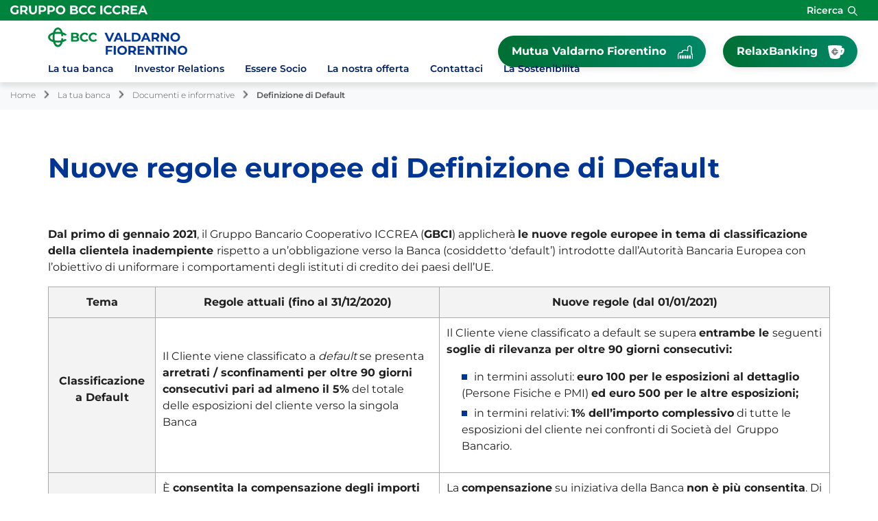

--- FILE ---
content_type: text/html; Charset=UTF-8
request_url: https://www.bccvaldarnofiorentino.it/template/default.asp?i_menuID=64391
body_size: 12028
content:
<!DOCTYPE HTML>
<html lang="it">
<head>
<title>BCC Valdarno Fiorentino &mdash; Definizione di Default</title>
<meta http-equiv="Content-Type" content="text/html; charset=utf-8">
<meta name="description" content="Il Credito Cooperativo Valdarno Fiorentino ti invita a visitare il sito internet ed a scoprire i prodotti, i servizi, le iniziative a favore del territorio e della comunit&#224; locale.">
<meta name="keywords" content="BCC Cascia, BCC Rignano, BCC Reggello, BCC Figline, BCC Incisa, BCC Valdarno Fiorentino, valdarno fiorentino, valdarno, BCC, banca, cooperativo, banca di credito cooperativo, credito cooperativo, giovani, privati, famiglia, famiglie, aziende, territorio, home banking, on line banking, internet banking, banking, mutuo, mutui, finanziamento, finanziamenti, prestito, agricoltura, assicurazioni, conti correnti, moneta elettronica, carte di pagamento, carta di credito, POS, iniziative bcc, eventi bcc, iccrea, federcasse, iccrea banca impresa, Club Soci BCC, banca locale, giovani soci, soci, comunit&#224;, comunit&#224; locale, reggello, incisa, figline, rignano">
<meta name="copyright" content="">
<meta name="viewport" content="width=device-width, initial-scale=1.0, maximum-scale=5.0, user-scalable=yes" />
<meta property="og:type" content="website" />
<meta property="og:title" content="BCC Valdarno Fiorentino &mdash; Definizione di Default">
<meta property="og:description" content="Il Credito Cooperativo Valdarno Fiorentino ti invita a visitare il sito internet ed a scoprire i prodotti, i servizi, le iniziative a favore del territorio e della comunit&#224; locale.">
<meta name="google-site-verification" content="pBAtrS4Eifn9uOjyE2ePaS7ABifoeqAPVlU2FtqH27g" />
<link rel="preconnect" href="https://static.publisher.iccrea.bcc.it/" crossorigin>
<link rel="dns-prefetch" href="https://static.publisher.iccrea.bcc.it/">
<link rel="shortcut icon" href="https://www.bccvaldarnofiorentino.it/favicon.ico" type="image/vnd.microsoft.icon" />
<link rel="icon" href="https://www.bccvaldarnofiorentino.it/favicon.ico" type="image/vnd.microsoft.icon" />
<link rel="preload" href="https://static.publisher.iccrea.bcc.it/archivio/fonts/Montserrat/montserrat-v25-latin-regular.woff2" as="font" type="font/woff2" fetchpriority="high" crossorigin="anonymous">
<link rel="preload" href="https://static.publisher.iccrea.bcc.it/archivio/fonts/Montserrat/montserrat-v25-latin-600.woff2" as="font" type="font/woff2" fetchpriority="high" crossorigin="anonymous">
<link rel="preload" href="https://static.publisher.iccrea.bcc.it/archivio/fonts/Montserrat/montserrat-v25-latin-500.woff2" as="font" type="font/woff2" fetchpriority="high" crossorigin="anonymous">
<link rel="preload" href="https://static.publisher.iccrea.bcc.it/archivio/fonts/Montserrat/montserrat-v25-latin-700.woff2" as="font" type="font/woff2" fetchpriority="high" crossorigin="anonymous">
<link rel="preload" href="https://static.publisher.iccrea.bcc.it/archivio/fonts/Montserrat/montserrat-v25-latin-300.woff2" as="font" type="font/woff2" fetchpriority="high" crossorigin="anonymous">
<link rel="preload" href="https://static.publisher.iccrea.bcc.it/archivio/fonts/Montserrat/montserrat-v25-latin-900.woff2" as="font" type="font/woff2" fetchpriority="high" crossorigin="anonymous">
<link rel="stylesheet" type="text/css" href="https://static.publisher.iccrea.bcc.it/archivio/css/base/jquery/ui.all.css" />
<link rel="stylesheet" type="text/css" href="https://static.publisher.iccrea.bcc.it/archivio/css/base/moduli.combined.css">
<link rel="stylesheet" type="text/css" href="https://static.publisher.iccrea.bcc.it/archivio/css/base/identitario2022.css">
<link rel="stylesheet" type="text/css" media="print" href="https://static.publisher.iccrea.bcc.it/archivio/css/base/stampante.css">
<link rel="stylesheet" type="text/css" href="https://static.publisher.iccrea.bcc.it/archivio/css/748/style[-748].css" title="default">
<script type="text/javascript">
var WEB_URL = "..";
var CDN_URL="..";
WEB_URL = "https://www.bccvaldarnofiorentino.it/";
CDN_URL = "https://static.publisher.iccrea.bcc.it/";
</script><script type="text/javascript" src="https://static.publisher.iccrea.bcc.it/jquery/current/jquery-3.6.0.min.js?d=20220422135500"></script>
<script type="text/javascript" src="https://static.publisher.iccrea.bcc.it/jquery/current/jquery-ui.min.1.13.js?d=20220422135500" defer></script>
<script type="text/javascript" src="https://static.publisher.iccrea.bcc.it/jquery/plugins/jquery.bccPopUp.js" defer></script>
<script type="text/javascript" src="https://static.publisher.iccrea.bcc.it/jquery/plugins/jquery.AnnuarioSearchBox.js?d=20220422135500" defer></script>
<script type="text/javascript" src="https://static.publisher.iccrea.bcc.it/jquery/plugins/jquery.steps.min.js?d=20230516144400" defer></script>
<script type="text/javascript" src="https://static.publisher.iccrea.bcc.it/js/utils.min.js?d=20250226162200" defer></script>
<script type="text/javascript" src="https://www.bccvaldarnofiorentino.it/custom/custom.js"></script>
<script type="text/javascript" src="https://static.publisher.iccrea.bcc.it/js/identitario2022.min.js?d=20260121151000"></script>
<link rel="preconnect" href="https://maps.googleapis.com" crossorigin>
<script type="text/javascript" src="//maps.googleapis.com/maps/api/js?language=it&amp;libraries=places&key=AIzaSyAyqLS4cgQfsSRGhfFeBNprkF74SvDrv3c" defer></script>
<script type="text/javascript" src="https://www.bccvaldarnofiorentino.it/framework/js/cookies.dyn.js" defer></script>
<!--[if lt IE 9]><script type="text/javascript" src="https://static.publisher.iccrea.bcc.it/js/html5shiv.js"></script><![endif]-->
<script type="text/javascript">var HAS_PDF_VIEWER =false;$(document).ready(function(){PageHelpers.HAS_PDF_VIEWER = HAS_PDF_VIEWER});</script>
</head>
<body id='b-menu-64391' class='has-template'><script type="text/javascript">jQuery(function(){btCookies.initBannerCookies(false);});</script>
<script src="https://www.bccvaldarnofiorentino.it/framework/piwik/piwik.stats.dyn.js" async></script>
	<form name="FRM_RELOAD" method="POST" action="/template/default.asp?i_menuID=64391"></form>
	
	<script>
		$(document).ready(function(){
		  $("a[data-link-overlay=true]").PopUpLink();
  
		});
	</script>
<header class="l-top-header">
<div class="c-note-head">
<div class="l-container-fluid">
<div class="c-iccrea-logo">
<div class="tdBan2" ><a class="adobe-banner-link" data-tracking-method="bannerClick" href="https://www.bccvaldarnofiorentino.it/system/bannerTrans.asp?id=38009" title="Vai a https:§§www.gruppobcciccrea.it§Pagine§Default.aspx" target="_blank"><img src="https://static.publisher.iccrea.bcc.it/archivio/502/131177.svg?d=20240919151012" border="0" id="131177" alt="Gruppo BCC Iccrea"></a></div>
</div>

<div class="c-right-menu">
<div class="c-utility">
<div class="tdQck4" ></div>
</div>

<div class="l-search-bar">
<div class="c-src-reveal"><button aria-expanded="false" aria-label="Apri la ricerca" id="o-src-reveal" name="reveal-search" type="button">Ricerca</button></div>
</div>
</div>

<div class="c-search-bar">
<div class="l-container-fluid">
<form action="" method="post" name="FRM_RICERCA"><input class="src" id="src" name="txtTesto" type="text" value="Cerca" /><button class="src_top" onclick="ricercaSubmit()" value="Cerca"><span class="label-search">Cerca</span></button></form>
</div>
</div>
</div>
</div>

<div class="l-main-header">
<div class="l-container">
<div class="c-main-logo">
<div class="tdBan1" ><a class="adobe-banner-link" data-tracking-method="bannerClick" href="https://www.bccvaldarnofiorentino.it/system/bannerTrans.asp?id=38010" title="Vai alla Home Page" target="_self"><img src="https://static.publisher.iccrea.bcc.it/archivio/748/183206.webp?d=20240919151012" border="0" id="183206" alt="logo a colori bcc valdarno fiorentino"></a></div>
</div>

<div class="c-relax-banking">
<div class="tdQck19" ><table border="0" cellpadding="0" cellspacing="0"><tr><td class="lstQck19Liv0" id="menu75181"><a href="https://mutuavaldarnofiorentino.it/" class="lstQck19Liv0" id="lnkmenu75181" target="_blank" title="Vai a Mutua Valdarno Fiorentino">Mutua Valdarno Fiorentino</a></td><td class="lstQck19Liv0" id="menu74946"><a href="/framework/bnk/default.asp?id=1&i_menuID=74946" class="lstQck19Liv0" id="lnkmenu74946" target="_blank" title="Vai a RelaxBanking">RelaxBanking</a></td></tr></table></div>
</div>

<div class="c-login">
<div class="tdMenuImg90"  class="tdLogout55" ></div>
</div>
</div>
<div class="l-header"><div class="container"><button aria-expanded="false" aria-label="Apri menu" class="c-menu-button" type="button"><b class="c-menu-reveal"><b class="o-menu-icon"></b></b><span>Menu</span></button></div></div><div id="main-nav-mobile-bg"></div><nav arial-label="Navigazione principale" id="main-nav" class="subHeaderOpacity1"><ul id="topmenu2" class="container"/><li class="lstQckLi90Liv0Li0" id="lstQck74947"><a href="#!" target="_self" title="Vai a La tua banca" class="">La tua banca</a><div class="main-nav-grey-bg "><div class="container"><div class="row"><div class="col-lg-3 submenu-wrapper"><ul class="lstQck90Liv1 submenu"><li><a href="#!" class="back-to-main-link" Aria-label="Torna al menu principale">Indietro</a></li><li class="lstQckLi90Liv1Li0" id="lstQck74962"><span><a href="https://www.bccvaldarnofiorentino.it/page/default.asp?i_menuID=74962" title="Vai a Chi siamo" class=" voceDiMenu livello1">Chi siamo</a><button aria-label="Mostra sottomenu Chi siamo" class="svg-wrapper lvl1"><svg viewbox="0 0 8.2 13.7" xml:space="preserve"><path class="icon-main-green" d="M0.4,12C0.4,12,0.4,12,0.4,12l5.2-5.2L0.5,1.7c0,0,0,0,0-0.1s0,0,0-0.1v0c0,0,0,0,0,0s0,0,0,0 c0,0,0,0,0,0s0,0,0,0c0,0,0,0,0,0c0,0,0,0,0,0c0,0,0,0,0,0c0,0,0,0,0,0c0,0,0-0.1,0-0.1s0,0,0-0.1l0.7-0.6c0,0,0,0,0.1-0.1 s0.1,0,0.1,0v0c0,0,0,0,0,0s0,0,0,0c0,0,0,0,0.1,0s0,0,0,0v0c0,0,0,0,0,0s0,0,0,0c0,0,0,0,0,0s0,0,0,0v0c0,0,0.1,0,0.1,0 c0,0,0,0,0,0.1l6.1,6.1c0,0,0,0,0,0.1s0,0.1,0,0.1c0,0,0,0,0,0s0,0,0,0c0,0,0,0,0,0s0,0,0,0s0,0,0,0c0,0,0,0,0,0s0,0,0,0 c0,0,0,0,0,0v0c0,0,0,0.1,0,0.1s0,0,0,0l-6.1,6.1c0,0,0,0-0.1,0c0,0,0,0-0.1,0c0,0,0,0,0,0s0,0,0,0c0,0,0,0,0,0s0,0,0,0c0,0,0,0,0,0 s0,0,0,0c0,0,0,0,0,0s0,0,0,0l-0.2-0.1l-0.7-0.7c0,0,0,0,0-0.1s0,0,0-0.1c0,0,0,0,0,0c0,0,0,0,0,0s0,0,0,0c0,0,0,0,0,0c0,0,0,0,0,0 s0,0,0,0c0,0,0,0,0,0S0.4,12.1,0.4,12C0.4,12.1,0.4,12,0.4,12z"/></svg></button></span><ul class="lstQck90Liv2 inner-submenu"><li><a href="#!" class="back-to-previous-submenu" Aria-label="Torna al precedente sottomenu">Indietro</a></li><li><a href="https://www.bccvaldarnofiorentino.it/page/default.asp?i_menuID=74962" title="Vai a Chi siamo" class="cls-first-level">Chi siamo</a></li><li class="lstQckLi90Liv2Li0" id="lstQck54643"><a href="https://www.bccvaldarnofiorentino.it/template/default.asp?i_menuID=54643" title="Vai a Le nostre origini" class=" voceDiMenu livello2">Le nostre origini</a></li><li class="lstQckLi90Liv2Li1 endNavMenu" id="lstQck65436"><a href="https://www.bccvaldarnofiorentino.it/template/default.asp?i_menuID=65436" title="Vai a Diamo un colore al nostro futuro" class=" noBorder voceDiMenu livello2">Diamo un colore al nostro futuro</a></li></ul></li><li class="lstQckLi90Liv1Li1" id="lstQck75329"><a href="https://www.bccvaldarnofiorentino.it/template/default.asp?i_menuID=75329" title="Vai a Parità di genere" class=" voceDiMenu livello1">Parità di genere</a></li><li class="lstQckLi90Liv1Li2" id="lstQck70818"><a href="https://www.gruppobcciccrea.it/Pagine/Default.aspx" target="_blank" title="Vai a Il Gruppo BCC Iccrea" class=" voceDiMenu livello1">Il Gruppo BCC Iccrea</a></li><li class="lstQckLi90Liv1Li3" id="lstQck74951"><span><a href="https://www.bccvaldarnofiorentino.it/page/default.asp?i_menuID=74951" title="Vai a Comunicazioni e media" class=" voceDiMenu livello1">Comunicazioni e media</a><button aria-label="Mostra sottomenu Comunicazioni e media" class="svg-wrapper lvl1"><svg viewbox="0 0 8.2 13.7" xml:space="preserve"><path class="icon-main-green" d="M0.4,12C0.4,12,0.4,12,0.4,12l5.2-5.2L0.5,1.7c0,0,0,0,0-0.1s0,0,0-0.1v0c0,0,0,0,0,0s0,0,0,0 c0,0,0,0,0,0s0,0,0,0c0,0,0,0,0,0c0,0,0,0,0,0c0,0,0,0,0,0c0,0,0,0,0,0c0,0,0-0.1,0-0.1s0,0,0-0.1l0.7-0.6c0,0,0,0,0.1-0.1 s0.1,0,0.1,0v0c0,0,0,0,0,0s0,0,0,0c0,0,0,0,0.1,0s0,0,0,0v0c0,0,0,0,0,0s0,0,0,0c0,0,0,0,0,0s0,0,0,0v0c0,0,0.1,0,0.1,0 c0,0,0,0,0,0.1l6.1,6.1c0,0,0,0,0,0.1s0,0.1,0,0.1c0,0,0,0,0,0s0,0,0,0c0,0,0,0,0,0s0,0,0,0s0,0,0,0c0,0,0,0,0,0s0,0,0,0 c0,0,0,0,0,0v0c0,0,0,0.1,0,0.1s0,0,0,0l-6.1,6.1c0,0,0,0-0.1,0c0,0,0,0-0.1,0c0,0,0,0,0,0s0,0,0,0c0,0,0,0,0,0s0,0,0,0c0,0,0,0,0,0 s0,0,0,0c0,0,0,0,0,0s0,0,0,0l-0.2-0.1l-0.7-0.7c0,0,0,0,0-0.1s0,0,0-0.1c0,0,0,0,0,0c0,0,0,0,0,0s0,0,0,0c0,0,0,0,0,0c0,0,0,0,0,0 s0,0,0,0c0,0,0,0,0,0S0.4,12.1,0.4,12C0.4,12.1,0.4,12,0.4,12z"/></svg></button></span><ul class="lstQck90Liv2 inner-submenu"><li><a href="#!" class="back-to-previous-submenu" Aria-label="Torna al precedente sottomenu">Indietro</a></li><li><a href="https://www.bccvaldarnofiorentino.it/page/default.asp?i_menuID=74951" title="Vai a Comunicazioni e media" class="cls-first-level">Comunicazioni e media</a></li><li class="lstQckLi90Liv2Li0" id="lstQck74952"><a href="https://www.bccvaldarnofiorentino.it/news/default.asp?i_menuID=74952" title="Vai a News" class=" voceDiMenu livello2">News</a></li><li class="lstQckLi90Liv2Li1" id="lstQck60709"><a href="https://www.bit.ly/cisiamobccvf" target="_blank" title="Vai a Newsletter" class=" voceDiMenu livello2">Newsletter</a></li><li class="lstQckLi90Liv2Li2" id="lstQck55156"><a href="/doc2/default.asp?i_archivioID=54668&i_cartellaID=53614&i_menuID=55156" target="_self" title="Vai a Comunicati Stampa" class=" voceDiMenu livello2">Comunicati Stampa</a></li><li class="lstQckLi90Liv2Li3" id="lstQck74973"><a href="https://bccvaldarnofiorentino.us17.list-manage.com/subscribe?u=4d2a10a53e27e10f0acfd45e8&id=e6bfed01b4" target="_blank" title="Vai a NewsLetter Imprese" class=" voceDiMenu livello2">NewsLetter Imprese</a></li><li class="lstQckLi90Liv2Li4 endNavMenu" id="lstQck74974"><span><a href="https://www.bccvaldarnofiorentino.it/page/default.asp?i_menuID=74974" title="Vai a Notizie" class=" noBorder voceDiMenu livello2">Notizie</a><button aria-label="Mostra sottomenu Notizie" class="svg-wrapper lvl2"><svg viewbox="0 0 8.2 13.7" xml:space="preserve"><path class="icon-main-green" d="M0.4,12C0.4,12,0.4,12,0.4,12l5.2-5.2L0.5,1.7c0,0,0,0,0-0.1s0,0,0-0.1v0c0,0,0,0,0,0s0,0,0,0 c0,0,0,0,0,0s0,0,0,0c0,0,0,0,0,0c0,0,0,0,0,0c0,0,0,0,0,0c0,0,0,0,0,0c0,0,0-0.1,0-0.1s0,0,0-0.1l0.7-0.6c0,0,0,0,0.1-0.1 s0.1,0,0.1,0v0c0,0,0,0,0,0s0,0,0,0c0,0,0,0,0.1,0s0,0,0,0v0c0,0,0,0,0,0s0,0,0,0c0,0,0,0,0,0s0,0,0,0v0c0,0,0.1,0,0.1,0 c0,0,0,0,0,0.1l6.1,6.1c0,0,0,0,0,0.1s0,0.1,0,0.1c0,0,0,0,0,0s0,0,0,0c0,0,0,0,0,0s0,0,0,0s0,0,0,0c0,0,0,0,0,0s0,0,0,0 c0,0,0,0,0,0v0c0,0,0,0.1,0,0.1s0,0,0,0l-6.1,6.1c0,0,0,0-0.1,0c0,0,0,0-0.1,0c0,0,0,0,0,0s0,0,0,0c0,0,0,0,0,0s0,0,0,0c0,0,0,0,0,0 s0,0,0,0c0,0,0,0,0,0s0,0,0,0l-0.2-0.1l-0.7-0.7c0,0,0,0,0-0.1s0,0,0-0.1c0,0,0,0,0,0c0,0,0,0,0,0s0,0,0,0c0,0,0,0,0,0c0,0,0,0,0,0 s0,0,0,0c0,0,0,0,0,0S0.4,12.1,0.4,12C0.4,12.1,0.4,12,0.4,12z"/></svg></button></span><ul class="lstQck90Liv3 inner-submenu"><li><a href="#!" class="back-to-previous-submenu" Aria-label="Torna al precedente sottomenu">Indietro</a></li><li><a href="https://www.bccvaldarnofiorentino.it/page/default.asp?i_menuID=74974" title="Vai a Notizie" class="cls-first-level">Notizie</a></li><li class="lstQckLi90Liv3Li0" id="lstQck54669"><a href="/news/ricerca.asp?mnu=54669&hTemID=6688&i_menuID=74952" target="_self" title="Vai a Banca e Servizi" class=" voceDiMenu livello3">Banca e Servizi</a></li><li class="lstQckLi90Liv3Li1" id="lstQck54674"><a href="/news/ricerca.asp?mnu=54674&hTemID=6689&i_menuID=74952" target="_self" title="Vai a Banca e Territorio" class=" voceDiMenu livello3">Banca e Territorio</a></li><li class="lstQckLi90Liv3Li2" id="lstQck54676"><a href="/news/ricerca.asp?mnu=54676&hTemID=6690&i_menuID=74952" target="_self" title="Vai a Iniziative ed Eventi" class=" voceDiMenu livello3">Iniziative ed Eventi</a></li><li class="lstQckLi90Liv3Li3" id="lstQck54678"><a href="/news/ricerca.asp?mnu=54678&hTemID=6691&i_menuID=74952" target="_self" title="Vai a News e Focus prodotti" class=" voceDiMenu livello3">News e Focus prodotti</a></li><li class="lstQckLi90Liv3Li4" id="lstQck55198"><a href="/news/ricerca.asp?mnu=55198&hTemID=6707&i_menuID=74952" target="_self" title="Vai a InformaSocio" class=" voceDiMenu livello3">InformaSocio</a></li><li class="lstQckLi90Liv3Li5 endNavMenu" id="lstQck57576"><a href="https://www.bccvaldarnofiorentino.it/template/default.asp?i_menuID=57576" title="Vai a In Viaggio con la mia BCC..." class=" noBorder voceDiMenu livello3">In Viaggio con la mia BCC...</a></li></ul></li></ul></li><li class="lstQckLi90Liv1Li4" id="lstQck74960"><span><a href="https://www.bccvaldarnofiorentino.it/page/default.asp?i_menuID=74960" title="Vai a Governance" class=" voceDiMenu livello1">Governance</a><button aria-label="Mostra sottomenu Governance" class="svg-wrapper lvl1"><svg viewbox="0 0 8.2 13.7" xml:space="preserve"><path class="icon-main-green" d="M0.4,12C0.4,12,0.4,12,0.4,12l5.2-5.2L0.5,1.7c0,0,0,0,0-0.1s0,0,0-0.1v0c0,0,0,0,0,0s0,0,0,0 c0,0,0,0,0,0s0,0,0,0c0,0,0,0,0,0c0,0,0,0,0,0c0,0,0,0,0,0c0,0,0,0,0,0c0,0,0-0.1,0-0.1s0,0,0-0.1l0.7-0.6c0,0,0,0,0.1-0.1 s0.1,0,0.1,0v0c0,0,0,0,0,0s0,0,0,0c0,0,0,0,0.1,0s0,0,0,0v0c0,0,0,0,0,0s0,0,0,0c0,0,0,0,0,0s0,0,0,0v0c0,0,0.1,0,0.1,0 c0,0,0,0,0,0.1l6.1,6.1c0,0,0,0,0,0.1s0,0.1,0,0.1c0,0,0,0,0,0s0,0,0,0c0,0,0,0,0,0s0,0,0,0s0,0,0,0c0,0,0,0,0,0s0,0,0,0 c0,0,0,0,0,0v0c0,0,0,0.1,0,0.1s0,0,0,0l-6.1,6.1c0,0,0,0-0.1,0c0,0,0,0-0.1,0c0,0,0,0,0,0s0,0,0,0c0,0,0,0,0,0s0,0,0,0c0,0,0,0,0,0 s0,0,0,0c0,0,0,0,0,0s0,0,0,0l-0.2-0.1l-0.7-0.7c0,0,0,0,0-0.1s0,0,0-0.1c0,0,0,0,0,0c0,0,0,0,0,0s0,0,0,0c0,0,0,0,0,0c0,0,0,0,0,0 s0,0,0,0c0,0,0,0,0,0S0.4,12.1,0.4,12C0.4,12.1,0.4,12,0.4,12z"/></svg></button></span><ul class="lstQck90Liv2 inner-submenu"><li><a href="#!" class="back-to-previous-submenu" Aria-label="Torna al precedente sottomenu">Indietro</a></li><li><a href="https://www.bccvaldarnofiorentino.it/page/default.asp?i_menuID=74960" title="Vai a Governance" class="cls-first-level">Governance</a></li><li class="lstQckLi90Liv2Li0" id="lstQck54714"><a href="https://www.bccvaldarnofiorentino.it/template/default.asp?i_menuID=54714" title="Vai a Dati societari" class=" voceDiMenu livello2">Dati societari</a></li><li class="lstQckLi90Liv2Li1" id="lstQck74963"><a href="/annuario/organisociali.asp?abi=8457" target="_self" title="Vai a Organi sociali e di direzione" class=" voceDiMenu livello2">Organi sociali e di direzione</a></li><li class="lstQckLi90Liv2Li2" id="lstQck74964"><span><a href="https://www.bccvaldarnofiorentino.it/page/default.asp?i_menuID=74964" title="Vai a Normativa finanziaria" class=" voceDiMenu livello2">Normativa finanziaria</a><button aria-label="Mostra sottomenu Normativa finanziaria" class="svg-wrapper lvl2"><svg viewbox="0 0 8.2 13.7" xml:space="preserve"><path class="icon-main-green" d="M0.4,12C0.4,12,0.4,12,0.4,12l5.2-5.2L0.5,1.7c0,0,0,0,0-0.1s0,0,0-0.1v0c0,0,0,0,0,0s0,0,0,0 c0,0,0,0,0,0s0,0,0,0c0,0,0,0,0,0c0,0,0,0,0,0c0,0,0,0,0,0c0,0,0,0,0,0c0,0,0-0.1,0-0.1s0,0,0-0.1l0.7-0.6c0,0,0,0,0.1-0.1 s0.1,0,0.1,0v0c0,0,0,0,0,0s0,0,0,0c0,0,0,0,0.1,0s0,0,0,0v0c0,0,0,0,0,0s0,0,0,0c0,0,0,0,0,0s0,0,0,0v0c0,0,0.1,0,0.1,0 c0,0,0,0,0,0.1l6.1,6.1c0,0,0,0,0,0.1s0,0.1,0,0.1c0,0,0,0,0,0s0,0,0,0c0,0,0,0,0,0s0,0,0,0s0,0,0,0c0,0,0,0,0,0s0,0,0,0 c0,0,0,0,0,0v0c0,0,0,0.1,0,0.1s0,0,0,0l-6.1,6.1c0,0,0,0-0.1,0c0,0,0,0-0.1,0c0,0,0,0,0,0s0,0,0,0c0,0,0,0,0,0s0,0,0,0c0,0,0,0,0,0 s0,0,0,0c0,0,0,0,0,0s0,0,0,0l-0.2-0.1l-0.7-0.7c0,0,0,0,0-0.1s0,0,0-0.1c0,0,0,0,0,0c0,0,0,0,0,0s0,0,0,0c0,0,0,0,0,0c0,0,0,0,0,0 s0,0,0,0c0,0,0,0,0,0S0.4,12.1,0.4,12C0.4,12.1,0.4,12,0.4,12z"/></svg></button></span><ul class="lstQck90Liv3 inner-submenu"><li><a href="#!" class="back-to-previous-submenu" Aria-label="Torna al precedente sottomenu">Indietro</a></li><li><a href="https://www.bccvaldarnofiorentino.it/page/default.asp?i_menuID=74964" title="Vai a Normativa finanziaria" class="cls-first-level">Normativa finanziaria</a></li><li class="lstQckLi90Liv3Li0" id="lstQck75169"><a href="/doc2/default.asp?i_archivioID=54668&i_cartellaID=117950&i_menuID=75169" target="_self" title="Vai a MIFID" class=" voceDiMenu livello3">MIFID</a></li><li class="lstQckLi90Liv3Li1" id="lstQck74981"><a href="/doc2/default.asp?i_archivioID=54668&i_cartellaID=53681&i_menuID=74981" target="_self" title="Vai a Obbligazioni" class=" voceDiMenu livello3">Obbligazioni</a></li><li class="lstQckLi90Liv3Li2 endNavMenu" id="lstQck75171"><a href="/doc2/default.asp?i_archivioID=54668&i_cartellaID=86161&i_menuID=75171" target="_self" title="Vai a Bancassicurazione" class=" noBorder voceDiMenu livello3">Bancassicurazione</a></li></ul></li><li class="lstQckLi90Liv2Li3" id="lstQck72712"><span><a href="https://www.bccvaldarnofiorentino.it/template/default.asp?i_menuID=72712" title="Vai a Etica di Gruppo e Whistleblowing" class=" voceDiMenu livello2">Etica di Gruppo e Whistleblowing</a><button aria-label="Mostra sottomenu Etica di Gruppo e Whistleblowing" class="svg-wrapper lvl2"><svg viewbox="0 0 8.2 13.7" xml:space="preserve"><path class="icon-main-green" d="M0.4,12C0.4,12,0.4,12,0.4,12l5.2-5.2L0.5,1.7c0,0,0,0,0-0.1s0,0,0-0.1v0c0,0,0,0,0,0s0,0,0,0 c0,0,0,0,0,0s0,0,0,0c0,0,0,0,0,0c0,0,0,0,0,0c0,0,0,0,0,0c0,0,0,0,0,0c0,0,0-0.1,0-0.1s0,0,0-0.1l0.7-0.6c0,0,0,0,0.1-0.1 s0.1,0,0.1,0v0c0,0,0,0,0,0s0,0,0,0c0,0,0,0,0.1,0s0,0,0,0v0c0,0,0,0,0,0s0,0,0,0c0,0,0,0,0,0s0,0,0,0v0c0,0,0.1,0,0.1,0 c0,0,0,0,0,0.1l6.1,6.1c0,0,0,0,0,0.1s0,0.1,0,0.1c0,0,0,0,0,0s0,0,0,0c0,0,0,0,0,0s0,0,0,0s0,0,0,0c0,0,0,0,0,0s0,0,0,0 c0,0,0,0,0,0v0c0,0,0,0.1,0,0.1s0,0,0,0l-6.1,6.1c0,0,0,0-0.1,0c0,0,0,0-0.1,0c0,0,0,0,0,0s0,0,0,0c0,0,0,0,0,0s0,0,0,0c0,0,0,0,0,0 s0,0,0,0c0,0,0,0,0,0s0,0,0,0l-0.2-0.1l-0.7-0.7c0,0,0,0,0-0.1s0,0,0-0.1c0,0,0,0,0,0c0,0,0,0,0,0s0,0,0,0c0,0,0,0,0,0c0,0,0,0,0,0 s0,0,0,0c0,0,0,0,0,0S0.4,12.1,0.4,12C0.4,12.1,0.4,12,0.4,12z"/></svg></button></span><ul class="lstQck90Liv3 inner-submenu"><li><a href="#!" class="back-to-previous-submenu" Aria-label="Torna al precedente sottomenu">Indietro</a></li><li><a href="https://www.bccvaldarnofiorentino.it/template/default.asp?i_menuID=72712" title="Vai a Etica di Gruppo e Whistleblowing" class="cls-first-level">Etica di Gruppo e Whistleblowing</a></li><li class="lstQckLi90Liv3Li0" id="lstQck72713"><a href="https://www.bccvaldarnofiorentino.it/contents/default.asp?i_menuID=72713" title="Vai a Codice Etico di Gruppo" class=" voceDiMenu livello3">Codice Etico di Gruppo</a></li><li class="lstQckLi90Liv3Li1" id="lstQck72715"><a href="https://www.bccvaldarnofiorentino.it/contents/default.asp?i_menuID=72715" title="Vai a Modello organizzativo 231/01" class=" voceDiMenu livello3">Modello organizzativo 231/01</a></li><li class="lstQckLi90Liv3Li2" id="lstQck72716"><a href="https://www.bccvaldarnofiorentino.it/contents/default.asp?i_menuID=72716" title="Vai a Il sistema di segnalazione delle violazioni (Whistleblowing)" class=" voceDiMenu livello3">Il sistema di segnalazione delle violazioni (Whistleblowing)</a></li><li class="lstQckLi90Liv3Li3 endNavMenu" id="lstQck72723"><a href="https://www.bccvaldarnofiorentino.it/contents/default.asp?i_menuID=72723" title="Vai a Codice di Condotta Anticorruzione di Gruppo" class=" noBorder voceDiMenu livello3">Codice di Condotta Anticorruzione di Gruppo</a></li></ul></li><li class="lstQckLi90Liv2Li4" id="lstQck74979"><a href="/doc2/default.asp?i_archivioID=54668&i_cartellaID=76173&i_menuID=74979" target="_self" title="Vai a Politiche di remunerazione" class=" voceDiMenu livello2">Politiche di remunerazione</a></li><li class="lstQckLi90Liv2Li5 endNavMenu" id="lstQck74980"><a href="/doc2/default.asp?i_archivioID=54668&i_cartellaID=54085&i_menuID=74980" target="_self" title="Vai a Conflitti di interessi soggetti collegati" class=" noBorder voceDiMenu livello2">Conflitti di interessi soggetti collegati</a></li></ul></li><li class="lstQckLi90Liv1Li5" id="lstQck74965"><span><a href="https://www.bccvaldarnofiorentino.it/page/default.asp?i_menuID=74965" title="Vai a Documenti e informative" class=" voceDiMenu livello1">Documenti e informative</a><button aria-label="Mostra sottomenu Documenti e informative" class="svg-wrapper lvl1"><svg viewbox="0 0 8.2 13.7" xml:space="preserve"><path class="icon-main-green" d="M0.4,12C0.4,12,0.4,12,0.4,12l5.2-5.2L0.5,1.7c0,0,0,0,0-0.1s0,0,0-0.1v0c0,0,0,0,0,0s0,0,0,0 c0,0,0,0,0,0s0,0,0,0c0,0,0,0,0,0c0,0,0,0,0,0c0,0,0,0,0,0c0,0,0,0,0,0c0,0,0-0.1,0-0.1s0,0,0-0.1l0.7-0.6c0,0,0,0,0.1-0.1 s0.1,0,0.1,0v0c0,0,0,0,0,0s0,0,0,0c0,0,0,0,0.1,0s0,0,0,0v0c0,0,0,0,0,0s0,0,0,0c0,0,0,0,0,0s0,0,0,0v0c0,0,0.1,0,0.1,0 c0,0,0,0,0,0.1l6.1,6.1c0,0,0,0,0,0.1s0,0.1,0,0.1c0,0,0,0,0,0s0,0,0,0c0,0,0,0,0,0s0,0,0,0s0,0,0,0c0,0,0,0,0,0s0,0,0,0 c0,0,0,0,0,0v0c0,0,0,0.1,0,0.1s0,0,0,0l-6.1,6.1c0,0,0,0-0.1,0c0,0,0,0-0.1,0c0,0,0,0,0,0s0,0,0,0c0,0,0,0,0,0s0,0,0,0c0,0,0,0,0,0 s0,0,0,0c0,0,0,0,0,0s0,0,0,0l-0.2-0.1l-0.7-0.7c0,0,0,0,0-0.1s0,0,0-0.1c0,0,0,0,0,0c0,0,0,0,0,0s0,0,0,0c0,0,0,0,0,0c0,0,0,0,0,0 s0,0,0,0c0,0,0,0,0,0S0.4,12.1,0.4,12C0.4,12.1,0.4,12,0.4,12z"/></svg></button></span><ul class="lstQck90Liv2 inner-submenu"><li><a href="#!" class="back-to-previous-submenu" Aria-label="Torna al precedente sottomenu">Indietro</a></li><li><a href="https://www.bccvaldarnofiorentino.it/page/default.asp?i_menuID=74965" title="Vai a Documenti e informative" class="cls-first-level">Documenti e informative</a></li><li class="lstQckLi90Liv2Li0" id="lstQck74989"><a href="https://www.bccvaldarnofiorentino.it/template/default.asp?i_menuID=74989" title="Vai a Trasparenza" class=" voceDiMenu livello2">Trasparenza</a></li><li class="lstQckLi90Liv2Li1" id="lstQck55020"><a href="https://www.relaxbanking.it/react/relaxbanking/#/documenti/fogliInformativi?abi=08457" target="_blank" title="Vai a Fogli informativi" class=" voceDiMenu livello2">Fogli informativi</a></li><li class="lstQckLi90Liv2Li2" id="lstQck55021"><a href="/doc2/default.asp?i_archivioID=54668&i_cartellaID=53382&i_menuID=55021" target="_self" title="Vai a Avvisi e Informative" class=" voceDiMenu livello2">Avvisi e Informative</a></li><li class="lstQckLi90Liv2Li3" id="lstQck64391"><a href="https://www.bccvaldarnofiorentino.it/template/default.asp?i_menuID=64391" title="Vai a Definizione di Default" class=" voceDiMenu livello2">Definizione di Default</a></li><li class="lstQckLi90Liv2Li4" id="lstQck68165"><a href="https://www.bccvaldarnofiorentino.it/template/default.asp?i_menuID=68165" title="Vai a Disconoscimento" class=" voceDiMenu livello2">Disconoscimento</a></li><li class="lstQckLi90Liv2Li5" id="lstQck75173"><a href="/doc2/default.asp?i_archivioID=54668&i_cartellaID=53164&i_menuID=75173" target="_self" title="Vai a Servizi di pagamento" class=" voceDiMenu livello2">Servizi di pagamento</a></li><li class="lstQckLi90Liv2Li6" id="lstQck68353"><a href="https://www.bccvaldarnofiorentino.it/template/default.asp?i_menuID=68353" title="Vai a Reclami" class=" voceDiMenu livello2">Reclami</a></li><li class="lstQckLi90Liv2Li7 endNavMenu" id="lstQck75219"><a href="/doc2/scaricadoc.asp?iDocumentoID=2259483&iAllegatoID=0" target="_self" title="Vai a Firma Elettronica Avanzata" class=" noBorder voceDiMenu livello2">Firma Elettronica Avanzata</a></li></ul></li><li class="lstQckLi90Liv1Li6 endNavMenu" id="lstQck75522"><a href="https://www.bccvaldarnofiorentino.it/template/default.asp?i_menuID=75517" target="_self" title="Vai a Crowdfunding - EC.CO.LO" class=" noBorder voceDiMenu livello1">Crowdfunding - EC.CO.LO</a></li></ul></div><div class="col-lg-3 col-lg-offset-6"><a aria-label="Scopri di più" href="" title="" target=""><img aria-label="Mostra sottomenu La tua banca" src="" alt=""/></a></div></div></div></div></li><li class="lstQckLi90Liv0Li1" id="lstQck74956"><a href="#!" target="_self" title="Vai a Investor Relations" class="">Investor Relations</a><div class="main-nav-grey-bg "><div class="container"><div class="row"><div class="col-lg-3 submenu-wrapper"><ul class="lstQck90Liv1 submenu"><li><a href="#!" class="back-to-main-link" Aria-label="Torna al menu principale">Indietro</a></li><li class="lstQckLi90Liv1Li0" id="lstQck54646"><a href="/doc2/default.asp?i_archivioID=54668&i_cartellaID=53524" target="_self" title="Vai a Bilanci" class=" voceDiMenu livello1">Bilanci</a></li><li class="lstQckLi90Liv1Li1 endNavMenu" id="lstQck54647"><a href="/doc2/default.asp?i_archivioID=54668&i_cartellaID=53525&i_menuID=54647" target="_self" title="Vai a Bilanci di coerenza" class=" noBorder voceDiMenu livello1">Bilanci di coerenza</a></li></ul></div><div class="col-lg-3 col-lg-offset-6"><a aria-label="Scopri di più" href="" title="" target=""><img aria-label="Mostra sottomenu Investor Relations" src="" alt=""/></a></div></div></div></div></li><li class="lstQckLi90Liv0Li2" id="lstQck74957"><a href="#!" title="Vai a Essere Socio" class="">Essere Socio</a><div class="main-nav-grey-bg "><div class="container"><div class="row"><div class="col-lg-3 submenu-wrapper"><ul class="lstQck90Liv1 submenu"><li><a href="#!" class="back-to-main-link" Aria-label="Torna al menu principale">Indietro</a></li><li><a href="https://www.bccvaldarnofiorentino.it/page/default.asp?i_menuID=74957" class="cls-first-level" title="Vai a Essere Socio">Essere Socio</a></li><li class="lstQckLi90Liv1Li0" id="lstQck54684"><a href="https://www.bccvaldarnofiorentino.it/template/default.asp?i_menuID=54684" title="Vai a Perchè essere socio" class=" voceDiMenu livello1">Perchè essere socio</a></li><li class="lstQckLi90Liv1Li1" id="lstQck54685"><a href="https://www.bccvaldarnofiorentino.it/template/default.asp?i_menuID=54685" title="Vai a La centralità del socio" class=" voceDiMenu livello1">La centralità del socio</a></li><li class="lstQckLi90Liv1Li2" id="lstQck54686"><a href="https://www.bccvaldarnofiorentino.it/template/default.asp?i_menuID=54686" title="Vai a Il valore della partecipazione" class=" voceDiMenu livello1">Il valore della partecipazione</a></li><li class="lstQckLi90Liv1Li3" id="lstQck54687"><a href="https://www.bccvaldarnofiorentino.it/template/default.asp?i_menuID=54687" title="Vai a L'ufficio soci" class=" voceDiMenu livello1">L'ufficio soci</a></li><li class="lstQckLi90Liv1Li4" id="lstQck54688"><a href="https://www.bccvaldarnofiorentino.it/template/default.asp?i_menuID=54688" title="Vai a Essere SOCIO della BCC conviene sempre!" class=" voceDiMenu livello1">Essere SOCIO della BCC conviene sempre!</a></li><li class="lstQckLi90Liv1Li5" id="lstQck55569"><a href="https://www.bccvaldarnofiorentino.it/template/default.asp?i_menuID=55569" title="Vai a Club Giovani Soci BCC VF" class=" voceDiMenu livello1">Club Giovani Soci BCC VF</a></li><li class="lstQckLi90Liv1Li6" id="lstQck68833"><a href="https://www.bccvaldarnofiorentino.it/template/default.asp?i_menuID=68833" title="Vai a BCC Soci" class=" voceDiMenu livello1">BCC Soci</a></li><li class="lstQckLi90Liv1Li7" id="lstQck75550"><a href="/doc2/default.asp?i_archivioID=54668&i_cartellaID=119406&i_menuID=75550" target="_self" title="Vai a Area SOCI" class=" voceDiMenu livello1">Area SOCI</a></li><li class="lstQckLi90Liv1Li8 endNavMenu" id="lstQck61856"><a href="https://www.bccvaldarnofiorentino.it/doc2/default.asp?i_menuID=61809" target="_self" title="Vai a Area Riservata SOCI" class=" noBorder voceDiMenu livello1">Area Riservata SOCI</a></li></ul></div><div class="col-lg-3 col-lg-offset-6"><a aria-label="Scopri di più" href="" title="" target=""><img aria-label="Mostra sottomenu Essere Socio" src="" alt=""/></a></div></div></div></div></li><li class="lstQckLi90Liv0Li3" id="lstQck74958"><a href="#!" title="Vai a La nostra offerta" class="">La nostra offerta</a><div class="main-nav-grey-bg "><div class="container"><div class="row"><div class="col-lg-3 submenu-wrapper"><ul class="lstQck90Liv1 submenu"><li><a href="#!" class="back-to-main-link" Aria-label="Torna al menu principale">Indietro</a></li><li><a href="https://www.bccvaldarnofiorentino.it/page/default.asp?i_menuID=74958" class="cls-first-level" title="Vai a La nostra offerta">La nostra offerta</a></li><li class="lstQckLi90Liv1Li0" id="lstQck74985"><a href="https://www.bccvaldarnofiorentino.it/page/default.asp?i_menuID=74985" title="Vai a Famiglie e privati" class=" voceDiMenu livello1">Famiglie e privati</a></li><li class="lstQckLi90Liv1Li1" id="lstQck74986"><a href="https://www.bccvaldarnofiorentino.it/page/default.asp?i_menuID=74986" title="Vai a Imprese" class=" voceDiMenu livello1">Imprese</a></li><li class="lstQckLi90Liv1Li2" id="lstQck74987"><a href="https://www.bccvaldarnofiorentino.it/page/default.asp?i_menuID=74987" title="Vai a Giovani" class=" voceDiMenu livello1">Giovani</a></li><li class="lstQckLi90Liv1Li3" id="lstQck74988"><a href="https://www.bccvaldarnofiorentino.it/page/default.asp?i_menuID=74988" title="Vai a Soci" class=" voceDiMenu livello1">Soci</a></li><li class="lstQckLi90Liv1Li4" id="lstQck76821"><a href="https://www.bccvaldarnofiorentino.it/template/default.asp?i_menuID=76821" title="Vai a Premio Scuolamica" class=" voceDiMenu livello1">Premio Scuolamica</a></li><li class="lstQckLi90Liv1Li5" id="lstQck76822"><a href="https://www.bccvaldarnofiorentino.it/template/default.asp?i_menuID=76822" title="Vai a Operazione Scuola" class=" voceDiMenu livello1">Operazione Scuola</a></li><li class="lstQckLi90Liv1Li6 endNavMenu" id="lstQck77240"><a href="https://www.mutuavaldarnofiorentino.it/" target="_blank" title="Vai a Viaggi e Gite" class=" noBorder voceDiMenu livello1">Viaggi e Gite</a></li></ul></div><div class="col-lg-3 col-lg-offset-6"><a aria-label="Scopri di più" href="" title="" target=""><img aria-label="Mostra sottomenu La nostra offerta" src="" alt=""/></a></div></div></div></div></li><li class="lstQckLi90Liv0Li4" id="lstQck74948"><a href="#!" title="Vai a Contattaci" class="">Contattaci</a><div class="main-nav-grey-bg "><div class="container"><div class="row"><div class="col-lg-3 submenu-wrapper"><ul class="lstQck90Liv1 submenu"><li><a href="#!" class="back-to-main-link" Aria-label="Torna al menu principale">Indietro</a></li><li><a href="https://www.bccvaldarnofiorentino.it/page/default.asp?i_menuID=74948" class="cls-first-level" title="Vai a Contattaci">Contattaci</a></li><li class="lstQckLi90Liv1Li0" id="lstQck12510"><a href="https://www.bccvaldarnofiorentino.it/template/default.asp?i_menuID=12510" title="Vai a Blocco carte" class=" voceDiMenu livello1">Blocco carte</a></li><li class="lstQckLi90Liv1Li1" id="lstQck60978"><a href="https://www.bccvaldarnofiorentino.it/template/default.asp?i_menuID=60978" title="Vai a Prenota appuntamento in filiale" class=" voceDiMenu livello1">Prenota appuntamento in filiale</a></li><li class="lstQckLi90Liv1Li2" id="lstQck74967"><a href="https://www.bccvaldarnofiorentino.it/template/default.asp?i_menuID=74967" title="Vai a Trova filiale" class=" voceDiMenu livello1">Trova filiale</a></li><li class="lstQckLi90Liv1Li3 endNavMenu" id="lstQck54596"><a href="https://www.bccvaldarnofiorentino.it/template/default.asp?i_menuID=54596" title="Contatti" class=" noBorder voceDiMenu livello1">Contatti</a></li></ul></div><div class="col-lg-3 col-lg-offset-6"><a aria-label="Scopri di più" href="" title="" target=""><img aria-label="Mostra sottomenu Contattaci" src="" alt=""/></a></div></div></div></div></li><li class="lstQckLi90Liv0Li5 endNavMenu" id="lstQck76082"><a href="#!" target="_self" title="Vai a La Sostenibilità" class=" noBorder">La Sostenibilità</a><div class="main-nav-grey-bg "><div class="container"><div class="row"><div class="col-lg-3 submenu-wrapper"><ul class="lstQck90Liv1 submenu"><li><a href="#!" class="back-to-main-link" Aria-label="Torna al menu principale">Indietro</a></li><li class="lstQckLi90Liv1Li0 endNavMenu" id="lstQck62360"><a href="https://www.bccvaldarnofiorentino.it/template/default.asp?i_menuID=62360" title="Vai a La Sostenibilità" class=" noBorder voceDiMenu livello1">La Sostenibilità</a></li></ul></div><div class="col-lg-3 col-lg-offset-6"><a aria-label="Scopri di più" href="" title="" target=""><img aria-label="Mostra sottomenu La Sostenibilità" src="" alt=""/></a></div></div></div></div></li></nav></script><script src='/framework/js/menu-img.js'></script></div>
</header>
<div class='l-bread-nav is-dropdown'><div class='l-breadcrumb'><div class='c-breadcrumb' aria-label='breadcrumbs' role='navigation'><ul><li id='menu--748' class='o-breadcrumb-link o-breadcrumb-home'><a href="https://www.bccvaldarnofiorentino.it/default.asp"title='Home'>Home</a></li><li class='o-divider'>&gt;</li><li id='menu-74947' class='o-breadcrumb-link '><a href="#!" target="_self"title='La tua banca'>La tua banca</a><div class='l-int-nav'><div class='c-int-nav'><ul><li id='submenu-74962' class='o-int-nav-link'><a href="https://www.bccvaldarnofiorentino.it/page/default.asp?i_menuID=74962">Chi siamo</a></li><li id='submenu-75329' class='o-int-nav-link'><a href="https://www.bccvaldarnofiorentino.it/template/default.asp?i_menuID=75329">Parità di genere</a></li><li id='submenu-70818' class='o-int-nav-link'><a href="https://www.gruppobcciccrea.it/Pagine/Default.aspx" target="_blank">Il Gruppo BCC Iccrea</a></li><li id='submenu-74951' class='o-int-nav-link'><a href="https://www.bccvaldarnofiorentino.it/page/default.asp?i_menuID=74951">Comunicazioni e media</a></li><li id='submenu-74960' class='o-int-nav-link'><a href="https://www.bccvaldarnofiorentino.it/page/default.asp?i_menuID=74960">Governance</a></li><li id='submenu-74965' class='o-int-nav-link'><a href="https://www.bccvaldarnofiorentino.it/page/default.asp?i_menuID=74965">Documenti e informative</a></li><li id='submenu-75522' class='o-int-nav-link'><a href="https://www.bccvaldarnofiorentino.it/template/default.asp?i_menuID=75517" target="_self">Crowdfunding - EC.CO.LO</a></li></ul></div></div></li><li class='o-divider'>&gt;</li><li id='menu-74965' class='o-breadcrumb-link '><a href="https://www.bccvaldarnofiorentino.it/page/default.asp?i_menuID=74965"title='Documenti e informative'>Documenti e informative</a><div class='l-int-nav'><div class='c-int-nav'><ul><li id='submenu-74989' class='o-int-nav-link'><a href="https://www.bccvaldarnofiorentino.it/template/default.asp?i_menuID=74989">Trasparenza</a></li><li id='submenu-55020' class='o-int-nav-link'><a href="https://www.relaxbanking.it/react/relaxbanking/#/documenti/fogliInformativi?abi=08457" target="_blank">Fogli informativi</a></li><li id='submenu-55021' class='o-int-nav-link'><a href="/doc2/default.asp?i_archivioID=54668&i_cartellaID=53382&i_menuID=55021" target="_self">Avvisi e Informative</a></li><li id='submenu-64391' class='o-int-nav-link'><a href="https://www.bccvaldarnofiorentino.it/template/default.asp?i_menuID=64391">Definizione di Default</a></li><li id='submenu-68165' class='o-int-nav-link'><a href="https://www.bccvaldarnofiorentino.it/template/default.asp?i_menuID=68165">Disconoscimento</a></li><li id='submenu-75173' class='o-int-nav-link'><a href="/doc2/default.asp?i_archivioID=54668&i_cartellaID=53164&i_menuID=75173" target="_self">Servizi di pagamento</a></li><li id='submenu-68353' class='o-int-nav-link'><a href="https://www.bccvaldarnofiorentino.it/template/default.asp?i_menuID=68353">Reclami</a></li><li id='submenu-75219' class='o-int-nav-link'><a href="/doc2/scaricadoc.asp?iDocumentoID=2259483&iAllegatoID=0" target="_self">Firma Elettronica Avanzata</a></li></ul></div></div></li><li class='o-divider'>&gt;</li><li id='menu-64391' class='o-breadcrumb-link '><a href="javascript:void(0);"title='Definizione di Default'>Definizione di Default</a></li></ul></div></div><button class='o-int-nav-reveal'></button></div><script language="javascript" type="text/javascript" src="https://static.publisher.iccrea.bcc.it/js/bcc.breadcrumb.down.js?d=20221118123200" defer></script>

<main class="l-main-content">
<div class="c-main-title">
<div class="tdLan6" ></div>
</div>

<div class="c-main-content">
<div class="tdCc14" >
<h1>Nuove regole europee di Definizione di Default</h1><p><strong>Dal primo di gennaio 2021</strong>, il Gruppo Bancario Cooperativo ICCREA (<strong>GBCI</strong>) applicher&agrave; <strong>le nuove regole europee in tema di classificazione della clientela inadempiente </strong>rispetto a un&rsquo;obbligazione verso la Banca (cosiddetto &lsquo;default&rsquo;) introdotte dall&rsquo;Autorit&agrave; Bancaria Europea con l&rsquo;obiettivo di uniformare i comportamenti degli istituti di credito dei paesi dell&rsquo;UE.</p>

<div id="NREDD-wrapper">
<table border="0" cellpadding="10" cellspacing="0" class="mainTable">
	<thead>
		<tr>
			<th scope="row">Tema</th>
			<th scope="col">Regole attuali (fino al 31/12/2020)</th>
			<th scope="col">Nuove regole (dal 01/01/2021)</th>
		</tr>
	</thead>
	<tbody>
		<tr>
			<th scope="row">
			<p>Classificazione a Default</p>
			</th>
			<td>
			<p>Il Cliente viene classificato a <em>default</em> se presenta <strong>arretrati / sconfinamenti per oltre 90 giorni consecutivi pari ad almeno il 5%</strong> del totale delle esposizioni del cliente verso la singola Banca</p>
			</td>
			<td>
			<p>Il Cliente viene classificato a default se supera <strong>entrambe le </strong>seguenti <strong>soglie di rilevanza per oltre 90 giorni consecutivi:</strong></p>

			<ul>
				<li>in termini assoluti: <strong>euro 100 per le esposizioni al dettaglio</strong> (Persone Fisiche e PMI) <strong>ed euro 500 per le altre esposizioni;</strong></li>
				<li>in termini relativi: <strong>1% dell&rsquo;importo complessivo</strong> di tutte le esposizioni del cliente nei confronti di Societ&agrave; del &nbsp;Gruppo Bancario.</li>
			</ul>
			</td>
		</tr>
		<tr>
			<th scope="row">
			<p>Compensazione</p>
			</th>
			<td>
			<p>&Egrave; <strong>consentita la compensazione degli importi scaduti</strong> con le disponibilit&agrave; presenti su altre linee di credito non utilizzate o parzialmente utilizzate dal cliente</p>
			</td>
			<td>
			<p>La <strong>compensazione</strong> su iniziativa della Banca <strong>non &egrave; pi&ugrave; consentita</strong>. Di conseguenza, ciascuna banca o intermediario appartenente al Gruppo Bancario &egrave; tenuto a classificare il cliente a default anche in presenza di disponibilit&agrave; su altre linee di credito non utilizzate</p>
			</td>
		</tr>
		<tr>
			<th scope="row">
			<p>Permanenza nello stato di Default</p>
			</th>
			<td>
			<p>Lo&nbsp;<strong>stato di&nbsp;<em>default</em>&nbsp;viene meno</strong>&nbsp;nel momento in cui <strong>il&nbsp;cliente regolarizza verso la Banca</strong>&nbsp;l&rsquo;arretrato di pagamento e/o rientra dallo sconfinamento di conto corrente</p>
			</td>
			<td>
			<p>Lo <strong>stato di <em>default</em> permarr&agrave; per almeno 90 giorni dal momento in cui il cliente regolarizza - in ambito Gruppo Bancario -</strong> l&rsquo;arretrato di pagamento e/o rientra dallo sconfinamento di conto corrente</p>
			</td>
		</tr>
		<tr>
			<th scope="row">
			<p>Obbligazioni congiunte</p>
			</th>
			<td>
			<p><strong>Non sono previsti automatismi </strong>di contagio del <em>default</em> <strong>nel caso di obbligazioni congiunte</strong> (c.d. &ldquo;cointestazione&rdquo;)</p>
			</td>
			<td>
			<p>Con riferimento alle <strong>obbligazioni congiunte</strong> (c.d. &ldquo;cointestazione&rdquo;) sono previste alcune nuove regole di contagio del <em>default</em>:</p>

			<ul>
				<li>se la cointestazione &egrave; in <em>default</em>, il contagio pu&ograve; applicarsi alle esposizioni dei singoli cointestatari;</li>
				<li>se tutti i cointestatari sono in <em>default</em>, il contagio si applica automaticamente alle esposizioni della cointestazione.</li>
			</ul>
			</td>
		</tr>
		<tr>
			<th scope="row">
			<p>Classificazione a livello di Gruppo Bancario</p>
			</th>
			<td>
			<p>La classificazione a default di un cliente presso una societ&agrave; del GBCI <strong>non comporta automaticamente la classificazione a default</strong> presso tutte le Societ&agrave; del Gruppo</p>
			</td>
			<td>
			<p>La <strong>classificazione a <em>default</em> sar&agrave; valutata a livello di Gruppo Bancario Cooperativo ICCREA</strong> (non &egrave; pi&ugrave; consentito che un cliente sia classificato a <em>default</em> presso una Societ&agrave; del Gruppo e non lo sia presso un&rsquo;altra)</p>
			</td>
		</tr>
	</tbody>
</table>
</div>

<p></p>

<p>La nuova disciplina, inoltre, introduce una nuova soglia per la classificazione a <em>default</em> nei casi di <strong>rimodulazione dell&rsquo;affidamento dovuta a difficolt&agrave; finanziarie del cliente</strong>. Qualora, per effetto della rimodulazione, si verifichi per la Banca una perdita finanziaria superiore all&rsquo;1%, la stessa &egrave; tenuta a classificare il cliente in stato di <em>default</em>.</p>

<h2>Alcuni consigli per farti trovare pronto</h2>

<p>Verifica costantemente i tuoi rapporti bancari per ottimizzare la gestione del tuo bilancio familiare ed evitare gli impatti delle nuove regole europee:</p>

<ul>
	<li><strong>Hai pi&ugrave; di un conto?</strong> Tieni sotto controllo i conti correnti che usi raramente, sui quali possono transitare occasionali addebiti:</li>
</ul>

<ul style="margin-left: 40px;">
	<li>in assenza di particolari esigenze, valuta la possibilit&agrave; di spostare gli addebiti sul tuo conto principale</li>
	<li>se invece ti servono pi&ugrave; conti, non perdere mai di vista il saldo per evitare sconfinamenti e parlane con la tua filiale per valutare la soluzione pi&ugrave; adatta alle tue esigenze</li>
</ul>

<ul>
	<li><strong>Prestiti o mutui in corso?</strong> Se stai pagando le rate del mutuo o di un prestito, verifica che:</li>
</ul>

<ul style="margin-left: 40px;">
	<li>i tuoi finanziamenti siano dotati della possibilit&agrave; di sospendere occasionalmente il pagamento della rata</li>
	<li>la data di pagamento della rata coincida con il momento in cui hai maggior disponibilit&agrave; sul conto</li>
</ul>

<ul>
	<li><strong>Usi una carta di credito?</strong> Fai sempre attenzione a come utilizzi la tua carta di credito:</li>
</ul>

<ul style="margin-left: 40px;">
	<li>verifica puntualmente la tua disponibilit&agrave; e la possibilit&agrave; di rimborso delle spese che hai sostenuto</li>
	<li>se la carta &egrave; un importante strumento di gestione delle tue spese e a volte ti trovi in difficolt&agrave; a pagare il saldo, possiamo valutare insieme le soluzioni che ti consentano di gestirla e monitorarla al meglio</li>
</ul>

<p>Infine, suggeriamo di tenere sotto controllo la situazione dei rapporti cointestati e/o che coinvolgano altri soggetti a Voi direttamente connessi (es. societ&agrave; appartenenti allo stesso gruppo, soci garanti, etc.).</p>

<p><strong>La normativa di riferimento</strong>, introdotta dalla European Banking Autority (EBA) e recepita a livello nazionale da Banca d&rsquo;Italia, &egrave; la seguente:</p>

<ul>
	<li><em>EBA/GL/2016/07: &ldquo;Linee guida sull&rsquo;applicazione della definizione di default ai sensi dell&rsquo;art. 178 del Regolamento (UE) n.575/2013&rdquo;;</em></li>
	<li><em>EBA/RTS/2016/06: &ldquo;Norme tecniche di regolamentazione relative alla soglia di rilevanza delle obbligazioni creditizie in arretrato&rdquo; e il relativo Regolamento Delegato (UE) 171/2018 della Commissione Europea del 19 ottobre 2017.</em></li>
</ul>

<h2>FAQ: NUOVA DEFINIZIONE DI DEFAULT</h2>

<p><strong>Se un cliente ha una esposizione in arretrato o sconfinamento da oltre 90 giorni per un importo inferiore alla soglia di rilevanza, deve essere classificato come inadempiente?</strong></p>

<p>Se non sussistono altre valutazioni sulla probabilit&agrave; che il cliente non adempia alle sue obbligazioni, quest&rsquo;ultimo non deve essere necessariamente classificato in default. Per l&rsquo;automatica classificazione in default, l&rsquo;ammontare in arretrato/ sconfinato per pi&ugrave; di 90 giorni consecutivi deve superare le soglie di materialit&agrave; stabilite dalle normative europee:</p>

<ul>
	<li><strong>Imprese</strong>: lo sconfino deve essere superiore a 500 euro (relativamente a uno o pi&ugrave; finanziamenti in essere) e deve rappresentare al tempo stesso pi&ugrave; dell&rsquo;1% del totale delle esposizioni dell&rsquo;impresa medesima verso il Gruppo Bancario;</li>
	<li><strong>Privati e piccole e medie imprese</strong>: (da intendersi come le imprese che hanno esposizioni nei confronti di banche e intermediari del Gruppo Bancario di ammontare complessivamente inferiore a 1 milione di euro e/o fatturato / patrimonio attivo inferiore a 1,5 milioni di euro): lo sconfino deve essere superiore a 100 euro (relativamente a uno o pi&ugrave; finanziamenti in essere) e deve rappresentare al tempo stesso pi&ugrave; dell&rsquo;1% del totale delle esposizioni del cliente medesimo verso il Gruppo Bancario.</li>
</ul>

<p><strong>Come si calcolano i giorni di arretrato o sconfinamento?</strong><br />
I giorni di arretrato o sconfinamento, si calcolano a partire dal giorno successivo alla data in cui gli importi dovuti per capitale, interessi e commissioni non sono stati - anche parzialmente - corrisposti. Nel caso in cui i pagamenti dovuti alla Banca, come definiti nel contratto di credito, siano stati sospesi e le scadenze siano state modificate, il conteggio dei giorni di arretrato o sconfinamento segue il nuovo piano di rimborso, con ci&ograve; intendendo che il periodo oggetto di sospensione/rinegoziazione non viene considerato ai fini del predetto calcolo.<br />
<br />
<strong>&Egrave; consentita la compensazione degli importi scaduti con altre linee di credito non utilizzate dallo stesso debitore?</strong><br />
L&rsquo;EBA ha espressamente escluso tale possibilit&agrave;. Pertanto, diversamente da quanto avveniva in passato, la Banca sar&agrave; tenuta a classificare il debitore in default anche nel caso in cui questo abbia linee di credito ancora disponibili con la stessa Banca che potrebbero essere utilizzate al fine di compensare gli inadempimenti in essere ed evitare il default.<br />
<br />
<strong>Per le esposizioni congiunte (ad esempio &ldquo;cointestazioni&rdquo;), cosa succede in caso di default di uno dei debitori?</strong><br />
Nel caso di obbligazioni creditizie congiunte, quali ad esempio le cointestazioni in cui due o pi&ugrave; debitori sono solidalmente responsabili per il rimborso delle stesse, il default di un debitore non si estende automaticamente anche alle cointestazioni.<br />
D&rsquo;altro canto:</p>

<ul>
	<li>nel caso in cui tutti i debitori esposti in maniera congiunta siano classificati in stato di default, anche l&rsquo;obbligazione congiunta &egrave; automaticamente considerata in default.</li>
	<li>se la cointestazione &egrave; in default, il contagio pu&ograve; applicarsi alle esposizioni dei singoli cointestatari</li>
</ul>

<p><strong>In caso di ritardato incasso del pagamento, la Banca deve comunque considerare il cliente in default?</strong><br />
Esistono precise situazioni tecniche di arretrato per le quali il cliente non verr&agrave; considerato in default:</p>

<ol>
	<li>Malfunzionamento del sistema di pagamento</li>
	<li>Ritardata esecuzione di un ordine del cliente</li>
	<li>Errori nei processi della Banca che comportano un ritardato o un inesatto accredito del pagamento effettuato</li>
</ol>

<p><strong>Dopo quanto tempo la Banca pu&ograve; considerare il cliente non pi&ugrave; in stato di default?</strong><br />
Secondo la nuova regolamentazione, per uscire dal default, devono trascorrere almeno 90 giorni dal momento in cui non sussistono pi&ugrave; le condizioni per classificare il cliente in default. Durante tale periodo, la Banca ne valuta il comportamento e la situazione finanziaria e, trascorsi i 90 giorni, pu&ograve; riclassificare il cliente in uno stato di non default qualora ritenga che il miglioramento della qualit&agrave; creditizia di quest&rsquo;ultimo sia effettivo e permanente. Fanno eccezione i casi di rimodulazione dell&rsquo;affidamento dovuta a difficolt&agrave; finanziarie del cliente, per i quali il periodo &egrave; di dodici mesi anzich&eacute; tre.<br />
<br />
<strong>Le nuove regole in materia di default si rivolgono solo alle banche o anche agli altri intermediari finanziari?</strong><br />
Le nuove regole in materia di default devono essere applicate non solo dalle banche, ma anche da tutti gli intermediari finanziari non bancari, che esercitano il servizio di concessione di finanziamento sotto qualsiasi forma (es. societ&agrave; di credito al consumo, leasing, factoring, etc.)</p>
<br />
<br />
<br />
<strong>Approfondimenti da Banca d&#39;Italia</strong>

<ul>
	<li><a  href="https://www.bancaditalia.it/media/notizie/2020/qa-nuova-definizione-default/index.html" target="_blank">Faq sulla nuova definizione di default</a></li>
	<li><a  href="https://www.bancaditalia.it/media/approfondimenti/2020/approfondimento-cr/index.html" target="_blank">Chiarimenti sugli impatti della nuova definizione di default sulla Centrale dei Rischi</a></li>
</ul>
<style type="text/css">div#NREDD-wrapper {
    overflow: auto;
}
  
  .mainTable {
    border-collapse: collapse;
  }
  
  .mainTable tr td {
border: 1px solid #ababab;
  padding: 10px;
  }
  .mainTable tr th {
    border: 1px solid #ababab;
  padding: 10px;
    background-color: #f3f3f3;
  }
</style>
</div>
</div>
</main>

<section class="l-pre-footer">
<div class="l-container">
<div class="c-pre-footer">
<div class="tdQck33" ><table border="0" cellpadding="0" cellspacing="0"><tr><td class="lstQck33Liv0" id="menu74990"><a href="https://www.bccvaldarnofiorentino.it/template/default.asp?i_menuID=74989" class="lstQck33Liv0" id="lnkmenu74990" target="_self" title="Vai a Trasparenza">Trasparenza</a></td><td class="lstQck33Liv0" id="menu74983"><a href="https://www.bccvaldarnofiorentino.it/template/default.asp?i_menuID=68165" class="lstQck33Liv0" id="lnkmenu74983" target="_self" title="Vai a Disconoscimento">Disconoscimento</a></td><td class="lstQck33Liv0" id="menu74966"><a href="https://www.bccvaldarnofiorentino.it/template/default.asp?i_menuID=68353" class="lstQck33Liv0" id="lnkmenu74966" target="_self" title="Vai a Reclami">Reclami</a></td><td class="lstQck33Liv0" id="menu55764"><a href="https://www.acf.consob.it/" class="lstQck33Liv0" id="lnkmenu55764" target="_blank" title="Vai a Arbitro Controversie Finanziarie">Arbitro Controversie Finanziarie</a></td><td class="lstQck33Liv0" id="menu74984"><a href="https://www.bccvaldarnofiorentino.it/template/default.asp?i_menuID=64391" class="lstQck33Liv0" id="lnkmenu74984" target="_self" title="Vai a Definizione di Default">Definizione di Default</a></td><td class="lstQck33Liv0" id="menu75124"><a href="https://www.arbitrobancariofinanziario.it/" class="lstQck33Liv0" id="lnkmenu75124" target="_self" title="Vai a ABF">ABF</a></td><td class="lstQck33Liv0" id="menu75170"><a href="/doc2/default.asp?i_archivioID=54668&i_cartellaID=117950&i_menuID=75170" class="lstQck33Liv0" id="lnkmenu75170" target="_self" title="Vai a MIFID">MIFID</a></td><td class="lstQck33Liv0" id="menu75172"><a href="/doc2/default.asp?i_archivioID=54668&i_cartellaID=86161&i_menuID=75172" class="lstQck33Liv0" id="lnkmenu75172" target="_self" title="Vai a Bancassicurazione">Bancassicurazione</a></td></tr></table></div>
</div>
</div>
</section>
<footer class="l-footer"><div class="l-container"><div id='footer-box-1' class='c-footer-custom'><img alt="logo bianco bcc valdarno fiorentino" class="o-footer-logo" src="https://static.publisher.iccrea.bcc.it/archivio/748/183207.PNG" />
<ul class="c-footer-info">
	<li>Via J.F. Kennedy, 1 - 50066 - Reggello (FI)</li>
	<li>C.F.: 00645190489</li>
	<li>Tel: 055-868058</li>
	<li>Email: <a  href="mailto:info@bccvaldarnofiorentino.it">info@bccvaldarnofiorentino.it</a></li>
	<li>PEC: <a  href="mailto:direzione@pecbccvaldarnofiorentino.it">direzione@pecbccvaldarnofiorentino.it</a></li>
	<li>Banca aderente al Gruppo Bancario Cooperativo Iccrea</li>
	<li>Partecipante al Gruppo IVA Gruppo Bancario Cooperativo Iccrea</li>
	<li>Partita IVA 15240741007</li>
</ul>

<ul class="c-footer-social">
	<li><a  href="https://www.facebook.com/creditocooperativovaldarnofiorentino/" style="border-bottom: none;" target="_blank" title="vai alla pagina Facebook"><img alt="icona facebook" height="24" src="https://static.publisher.iccrea.bcc.it/archivio/656/174143.WEBP" style="border-width: 0px; border-style: solid;" title="vai alla pagina Facebook" width="24" /></a></li>
	<li><a  href="https://www.youtube.com/channel/UCG-aMFcpL2GRiS-zkRzPnOg" target="_blank"><img alt="icona youtube" height="24" src="https://static.publisher.iccrea.bcc.it/archivio/656/174146.WEBP" style="border-width: 0px; border-style: solid;" width="24" /></a></li>
	<li><a  href="https://www.instagram.com/clubgiovanisocibccvf/?hl=it" style="border-bottom: none;" target="_blank" title="vai alla pagina Instagram"><img alt="icona instagram" height="24" src="https://static.publisher.iccrea.bcc.it/archivio/656/174144.WEBP" style="border-width: 0px; border-style: solid;" width="24" /></a></li>
</ul>

<ul class="c-footer-info">
	<li><a  href="http://www.iccreabanca.it/" target="_blank">&copy;2024 Iccrea Banca S.p.A</a></li>
</ul>
</div><div id='footer-box-2' class='c-footer-menu'><div class='c-footer-list' id='footer-section-0'> <div class="l-footer-label-links" role="navigation">La tua banca</div><ul class='c-footer-links'><li><a title="Vai a Chi siamo" href='https://www.bccvaldarnofiorentino.it/page/default.asp?i_menuID=74962' target='_self'>Chi siamo</a></li><li><a title="Vai a Il Gruppo BCC Iccrea" href='https://www.gruppobcciccrea.it/Pagine/Default.aspx' target='_self'>Il Gruppo BCC Iccrea</a></li><li><a title="Vai a Comunicazioni e media" href='https://www.bccvaldarnofiorentino.it/page/default.asp?i_menuID=74951' target='_self'>Comunicazioni e media</a></li><li><a title="Vai a Governance" href='https://www.bccvaldarnofiorentino.it/page/default.asp?i_menuID=74960' target='_self'>Governance</a></li><li><a title="Vai a Documenti e informative" href='https://www.bccvaldarnofiorentino.it/page/default.asp?i_menuID=74965' target='_self'>Documenti e informative</a></li></ul></div><div class='c-footer-list' id='footer-section-1'> <div class="l-footer-label-links" role="navigation">Investor Relations</div><ul class='c-footer-links'><li><a title="Vai a Bilanci" href='https://www.bccvaldarnofiorentino.it/doc2/default.asp?i_archivioID=54668&i_cartellaID=53524' target='_self'>Bilanci</a></li><li><a title="Vai a Bilanci di coerenza" href='https://www.bccvaldarnofiorentino.it/doc2/default.asp?i_archivioID=54668&i_cartellaID=53525&i_menuID=54647' target='_self'>Bilanci di coerenza</a></li></ul></div><div class='c-footer-list' id='footer-section-2'> <div class="l-footer-label-links" role="navigation">Essere socio</div><ul class='c-footer-links'><li><a title="Vai a Perchè essere socio" href='https://www.bccvaldarnofiorentino.it/template/default.asp?i_menuID=54684' target='_self'>Perchè essere socio</a></li><li><a title="Vai a La centralità del socio" href='https://www.bccvaldarnofiorentino.it/template/default.asp?i_menuID=54685' target='_self'>La centralità del socio</a></li><li><a title="Vai a Il valore della partecipazione" href='https://www.bccvaldarnofiorentino.it/template/default.asp?i_menuID=54686' target='_self'>Il valore della partecipazione</a></li><li><a title="Vai a L'ufficio soci" href='https://www.bccvaldarnofiorentino.it/template/default.asp?i_menuID=54687' target='_self'>L'ufficio soci</a></li><li><a title="Vai a Essere SOCIO della BCC conviene sempre!" href='https://www.bccvaldarnofiorentino.it/template/default.asp?i_menuID=54688' target='_self'>Essere SOCIO della BCC conviene sempre!</a></li><li><a title="Vai a Club Giovani Soci BCC VF" href='https://www.bccvaldarnofiorentino.it/template/default.asp?i_menuID=55569' target='_self'>Club Giovani Soci BCC VF</a></li><li><a title="Vai a BCC Soci" href='https://www.bccvaldarnofiorentino.it/template/default.asp?i_menuID=68833' target='_self'>BCC Soci</a></li><li><a title="Vai a Area SOCI" href='https://www.bccvaldarnofiorentino.it/doc2/default.asp?i_archivioID=54668&i_cartellaID=119406&i_menuID=75550' target='_self'>Area SOCI</a></li></ul></div><div class='c-footer-list' id='footer-section-3'> <div class="l-footer-label-links" role="navigation">La nostra offerta</div><ul class='c-footer-links'><li><a title="Vai a Famiglie e privati" href='https://www.bccvaldarnofiorentino.it/page/default.asp?i_menuID=74985' target='_self'>Famiglie e privati</a></li><li><a title="Vai a Imprese" href='https://www.bccvaldarnofiorentino.it/page/default.asp?i_menuID=74986' target='_self'>Imprese</a></li><li><a title="Vai a Giovani" href='https://www.bccvaldarnofiorentino.it/page/default.asp?i_menuID=74987' target='_self'>Giovani</a></li><li><a title="Vai a Soci" href='https://www.bccvaldarnofiorentino.it/page/default.asp?i_menuID=74988' target='_self'>Soci</a></li></ul></div><div class='c-footer-list' id='footer-section-4'> <div class="l-footer-label-links" role="navigation">La sostenibilità</div><ul class='c-footer-links'><li><a title="Vai a La Sostenibilità" href='https://www.bccvaldarnofiorentino.it/template/default.asp?i_menuID=62360' target='_self'>La Sostenibilità</a></li></ul></div><div class='c-footer-list' id='footer-section-5'> <div class="l-footer-label-links" role="navigation">Contattaci</div><ul class='c-footer-links'><li><a title="Vai a Trova filiale" href='https://www.bccvaldarnofiorentino.it/template/default.asp?i_menuID=74967' target='_self'>Trova filiale</a></li><li><a title="Vai a Prenota appuntamento in filiale" href='https://www.bccvaldarnofiorentino.it/template/default.asp?i_menuID=60978' target='_self'>Prenota appuntamento in filiale</a></li><li><a title="Vai a Contatti" href='https://www.bccvaldarnofiorentino.it/template/default.asp?i_menuID=54596' target='_self'>Contatti</a></li><li><a title="Vai a Blocco carte" href='https://www.bccvaldarnofiorentino.it/template/default.asp?i_menuID=12510' target='_self'>Blocco carte</a></li></ul></div></div></div><div class="l-sub-footer"><div class="l-container"><div id='sub-footer-box' class='c-sub-footer' aria-label="Sotto Menu footer del sito" role="navigation"> <div class="l-footer-label-links" role="navigation">Legal</div><ul class='c-footer-links'><li><a title="Vai a Privacy" href='https://www.bccvaldarnofiorentino.it/privacy.asp' target='_self'>Privacy</a></li><li><a title="Vai a Cookie Policy" href='https://www.bccvaldarnofiorentino.it/cookie.asp' target='_self'>Cookie Policy</a></li><li><a title="Vai a Accessibilità" href='https://www.bccvaldarnofiorentino.it/template/default.asp?i_menuID=68775' target='_self'>Accessibilità</a></li><li><a title="Vai a Sicurezza" href='https://stopfrodi.gruppobcciccrea.it/' target='_blank'>Sicurezza</a></li><li><a title="Vai a PSD2-TPP" href='https://www.bccvaldarnofiorentino.it/template/default.asp?i_menuID=57665' target='_self'>PSD2-TPP</a></li></ul></div></div></div></footer><script language="javascript" type="text/javascript" src="https://static.publisher.iccrea.bcc.it/js/bcc.footer.min.js?d=20220422135500" defer></script>

<div class="c-back-top"></div>

<script type="text/javascript" src="https://static.publisher.iccrea.bcc.it/js/accessiway.min.js" async></script>

<script type="text/javascript" src="/_Incapsula_Resource?SWJIYLWA=719d34d31c8e3a6e6fffd425f7e032f3&ns=2&cb=1008619151" async></script></body>
</html>

--- FILE ---
content_type: text/css
request_url: https://static.publisher.iccrea.bcc.it/archivio/css/748/style[-748].css
body_size: 1429
content:
/*CLASSE: Contatti*/.c-box-elenco .c-table-contatti {  padding: 20px;  margin-bottom: 15px;  background: #F8F9FA;  box-shadow: 0px 3px 10px #00000029;}.c-table-contatti tr td:nth-child(1) {  width: 25%;  vertical-align: top;}.c-box-elenco .c-table-contatti td strong {  font-size: 2rem;  line-height: 2.6rem;  font-weight: 600;}.c-box-elenco .c-table-contatti td a {  font-size: 1.6rem;  line-height: 2.4rem;}.c-mappa-contatti .widget-html {  width: 100%;}.c-mappa-contatti iframe {  width: 100%;  height: 505px;}/* MUTUA VALDARNO */.c-relax-banking table td a[title*="Mutua"] {  background-color: #006f34;  background-image: linear-gradient(270deg, #008766 0, #006f34 100%);  border: 0;  border-radius: 30px;  box-shadow: 0 3px 10px rgb(0 0 0 / 10%);  color: #fff;  display: inline-block;  padding: 11px 58px 11px 20px;  font-size: 1.6rem;  font-weight: 700;  position: relative;  text-decoration: none;  z-index: 0;  text-transform: none;  margin-left: 25px;  width: auto;  height: auto;}.c-relax-banking table td a[title*="Mutua"]::before {  content: '';  background-color: #00491f;  background-image: linear-gradient(270deg, #006d52 0, #00491f 100%);  border-radius: 30px;  bottom: 0;  left: 0;  opacity: 0;  position: absolute;  right: 0;  top: 0;  transition: opacity .3s;  z-index: -1;}.c-relax-banking table td a[title*="Mutua"]::after {  content: '';  position: absolute;  top: 14px;  right: -1px;  width: 100%;  height: 20px;  background-image: url(//static.publisher.iccrea.bcc.it/archivio/748/184543.svg);  background-repeat: no-repeat;  background-position: right 20px center;}.c-relax-banking table td a[title*="Mutua"] {  color: #fff;  font-size: 1.6rem;  font-weight: 700;  text-transform: none;}.c-relax-banking table td a[title*="Mutua"]:focus, .c-relax-banking table td a[title*="Mutua"]:focus-visible, .c-relax-banking table td a[title*="Mutua"]:hover {  color: #fff;  outline: 0;  text-decoration: underline;}.c-relax-banking table td a[title*="Mutua"]:before {    content: '';    background-color: #00491f;    background-image: linear-gradient(270deg, #006d52 0, #00491f 100%);    border-radius: 30px;    bottom: 0;    left: 0;    opacity: 0;    position: absolute;    right: 0;    top: 0;    transition: opacity .3s;    z-index: -1;}.c-relax-banking table td a[title*="Mutua"]:hover:before {  opacity: 1;}@media (max-width: 1199px) {  .c-relax-banking table td a[title*="Mutua"]::after {    display: block;    position: relative;    top: -21px;    right: 0px;    background-position: center;  }  .c-relax-banking table td a[title*="Mutua"]:link, .c-relax-banking table td a[title*="Mutua"]:visited {    color: transparent;    font-size: 0;    margin: 0;    padding-left: 0;    border-radius: 100%;    width: 44px;    height: 44px;    display: block;    padding: 10px;    margin-right: 20px  }}


--- FILE ---
content_type: image/svg+xml
request_url: https://static.publisher.iccrea.bcc.it/archivio/511/164954.svg
body_size: 386
content:
<svg xmlns="http://www.w3.org/2000/svg" width="14" height="14" viewBox="0 0 14 14"><path d="M5.5,11A5.5,5.5,0,1,1,11,5.5,5.506,5.506,0,0,1,5.5,11Zm0-9.625A4.125,4.125,0,1,0,9.625,5.5,4.13,4.13,0,0,0,5.5,1.375Z" fill="#fff"/><path d="M.205.205a.7.7,0,0,1,.99,0l4.2,4.2a.7.7,0,0,1-.99.99l-4.2-4.2A.7.7,0,0,1,.205.205Z" transform="translate(8.4 8.4)" fill="#fff"/></svg>

--- FILE ---
content_type: image/svg+xml
request_url: https://static.publisher.iccrea.bcc.it/archivio/748/184543.svg
body_size: 789
content:
<?xml version="1.0" encoding="UTF-8"?>
<svg id="Livello_2" data-name="Livello 2" xmlns="http://www.w3.org/2000/svg" viewBox="0 0 151.87 140.06">
  <defs>
    <style>
      .cls-1 {
        fill: #fff;
      }
    </style>
  </defs>
  <g id="Livello_1-2" data-name="Livello 1">
    <g>
      <path class="cls-1" d="M147.54,87.56h-4.82l-1.15-70.58c-.02-1.37-.69-2.64-1.8-3.44L122.13.82c-1.52-1.09-3.57-1.09-5.08,0l-18.34,13.3c-1.12.82-1.79,2.12-1.79,3.51v32.61l-23.14-4.98c-.64-.14-1.31-.13-1.95.03l-25.57,6.32c-1.93.48-3.29,2.21-3.29,4.21v12.29l-29.82,5.3c-1.45.26-2.66,1.23-3.23,2.58L.34,98.64c-.23.53-.34,1.11-.34,1.69v35.4c0,2.39,1.94,4.33,4.33,4.33s4.33-1.94,4.33-4.33v-34.52l8.31-19.67,31.08-5.52c2.07-.37,3.58-2.17,3.58-4.27v-12.53l21.3-5.27,27.41,5.9c1.28.27,2.62-.04,3.63-.87,1.02-.82,1.61-2.06,1.61-3.37V19.84l14.01-10.16,13.33,9.62,1.19,72.67c.04,2.37,1.97,4.26,4.33,4.26h4.75v39.5c0,2.39,1.94,4.33,4.33,4.33s4.33-1.94,4.33-4.33v-43.83c0-2.39-1.94-4.33-4.33-4.33Z"/>
      <path class="cls-1" d="M28.83,100.93c-8.84,0-9.48,10.77-9.48,10.77v24.03h17.59v-21.96s.73-12.84-8.11-12.84Z"/>
      <path class="cls-1" d="M52.41,100.93c-8.84,0-9.48,10.77-9.48,10.77v24.03h17.59v-21.96s.73-12.84-8.11-12.84Z"/>
      <path class="cls-1" d="M75.99,100.93c-8.84,0-9.48,10.77-9.48,10.77v24.03h17.59v-21.96s.73-12.84-8.11-12.84Z"/>
      <path class="cls-1" d="M99.57,100.93c-8.84,0-9.48,10.77-9.48,10.77v24.03h17.59v-21.96s.73-12.84-8.11-12.84Z"/>
      <path class="cls-1" d="M123.15,100.93c-8.84,0-9.48,10.77-9.48,10.77v24.03h17.59v-21.96s.73-12.84-8.11-12.84Z"/>
    </g>
  </g>
</svg>